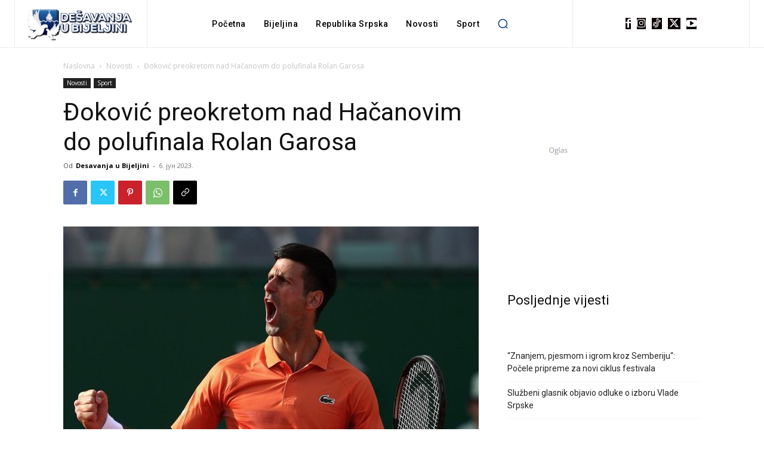

--- FILE ---
content_type: text/html; charset=utf-8
request_url: https://www.google.com/recaptcha/api2/aframe
body_size: 266
content:
<!DOCTYPE HTML><html><head><meta http-equiv="content-type" content="text/html; charset=UTF-8"></head><body><script nonce="SzGp68UcuuetoKROPxJgfw">/** Anti-fraud and anti-abuse applications only. See google.com/recaptcha */ try{var clients={'sodar':'https://pagead2.googlesyndication.com/pagead/sodar?'};window.addEventListener("message",function(a){try{if(a.source===window.parent){var b=JSON.parse(a.data);var c=clients[b['id']];if(c){var d=document.createElement('img');d.src=c+b['params']+'&rc='+(localStorage.getItem("rc::a")?sessionStorage.getItem("rc::b"):"");window.document.body.appendChild(d);sessionStorage.setItem("rc::e",parseInt(sessionStorage.getItem("rc::e")||0)+1);localStorage.setItem("rc::h",'1769097086937');}}}catch(b){}});window.parent.postMessage("_grecaptcha_ready", "*");}catch(b){}</script></body></html>